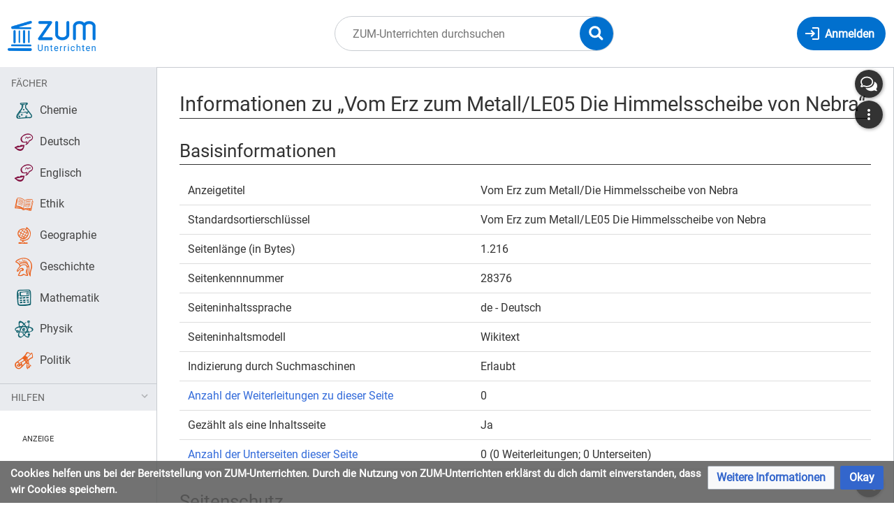

--- FILE ---
content_type: text/css; charset=UTF-8
request_url: https://unterrichten.zum.de/index.php?action=raw&ctype=text/css&title=MediaWiki:Widget_Dialog.css
body_size: 961
content:

/*
 * Styles for the Widget:Dialog-* widgets.
 *
 */
dialog.zum-dialog.popup {
  all:revert; /*we want the popup class to get the MW styling in cascaded childs, but the dialog itself should be native */
  border:0;
  padding:0;
  box-shadow: 0px 0px 20px 3px rgba(0,0,0,0.5);
  min-width:95vw;
  max-width:95vw;
}

dialog.zum-dialog.popup[open] {
  display:flex;
  flex-direction:column;
}

@media (min-width: 851px) {
  dialog.zum-dialog.popup {
    min-width:33vw;
  }
}
.zum-dialog-opener {
  cursor:pointer;
}

/* special rules for qr code in dialog */
.zum-dialog-opener .qrlite-result img,
.zum-dialog-opener .qrlite-result svg {
  width:1.5rem;
  height:1.5rem;
}
.zum-dialog .zum-qrcode .qrlite-result img,
.zum-dialog .zum-qrcode .qrlite-result svg {
  margin: 0 auto;
  display: block;
 
  width: auto;
  height: auto !important;
  max-width:60%;
  max-height:60%;
  /* Regeln für Browser die CSS Viewport Units (https://caniuse.com/#feat=viewport-units) unterstützen */
  width: 80vmin;
  height: 80vmin !important;
  max-width:80vmin;
  max-height:80vmin;
}

--- FILE ---
content_type: text/css; charset=UTF-8
request_url: https://unterrichten.zum.de/index.php?action=raw&ctype=text/css&title=MediaWiki:zum_grid.css
body_size: 1268
content:
/*
 * based on: https://gomakethings.com/how-to-create-a-responsive-grid-system-with-css-grid/
 */

@media (min-width:851px) {
  .zum-row {
    display: grid;
	grid-template-columns: repeat(12, 1fr);
    grid-template-rows: 1fr auto;
	column-gap: 0.75rem;
  }

  .zum-row-auto {
    grid-template-columns: repeat(auto-fit, minmax(min(100%, 15em), 1fr));
  }


.zum-grid-1-6, .zum-grid-2-12 {
	grid-column: auto / span 2;
}

  .zum-grid-1-4, .zum-grid-3-12 {
	grid-column: auto / span 3;
}

.zum-grid-1-3, .zum-grid-4-12 {
	grid-column: auto / span 4;
}

.zum-grid-2-3, .zum-grid-8-12 {
	grid-column: auto / span 8;
}

.zum-grid-1-2, .zum-grid-6-12 {
	grid-column: auto / span 6;
}

.zum-grid-3-4, .zum-grid-9-12 {
	grid-column: auto / span 9;
}
.zum-grid-5-6, .zum-grid-10-12 {
	grid-column: auto / span 10;
}
[class*="zum-grid-start-"] {
	grid-row-start: 1;
}
.zum-grid-start-first, .zum-grid-start-1-12 {
	grid-column-start: 1;
}

.zum-grid-start-fourth, .zum-grid-start-1-4 {
	grid-column-start: 4;
}

.zum-grid-start-third, .zum-grid-start-1-3 {
	grid-column-start: 5;
}

.zum-grid-start-half, .zum-grid-start-1-2 {
	grid-column-start: 7;
}

.zum-grid-start-2-3, .zum-grid-start-2-3 {
	grid-column-start: 9;
}

.zum-grid-start-three-fourths, .zum-grid-start-3-4 {
	grid-column-start: 10;
}
.zum-row-gap-large {
	column-gap: 1.1875rem;
}

.zum-row-no-gap {
	column-gap: 0;
}
}

--- FILE ---
content_type: text/css
request_url: https://unterrichten.zum.de/extensions/QuizLoader/css/wordjumble.css?8c444
body_size: 761
content:

@media screen {

	.rquiz-wordjumble {
		display: block;
		margin: 10px 10px;
		padding: 0;
		width: calc(100% - 11px);
	}

	.rquiz-wordjumble label {
		background: #efd;
		border-radius: 5px;
		box-shadow: 0 0 5px #694;
		cursor: pointer;
		display: inline-block;
		margin: 0 0.3em;
		padding: 0.1em;
	}

	.rquiz-wordjumble label input {
		font-size: 95%;
		padding: 0 0.2em;
		text-align: center;
		width: 5em;
	}

	.rquiz-wordjumble label input.rquiz-error {
		color: red;
	}

}

@media print {

	.rquiz-wordjumble {
		display: block;
		page-break-before: always;
		page-break-inside: avoid;
	}

	.rquiz-wordjumble label {
		background: #eee;
		border-bottom: 0.11pt solid #ccc;
		margin: 0px 0px 10px 0px;
		padding: 0px;
		white-space: nowrap;
	}

	.rquiz-wordjumble label input {
		margin: 0px;
		padding: 0px;
		visibility: hidden;
		width: 8em;
	}

}
